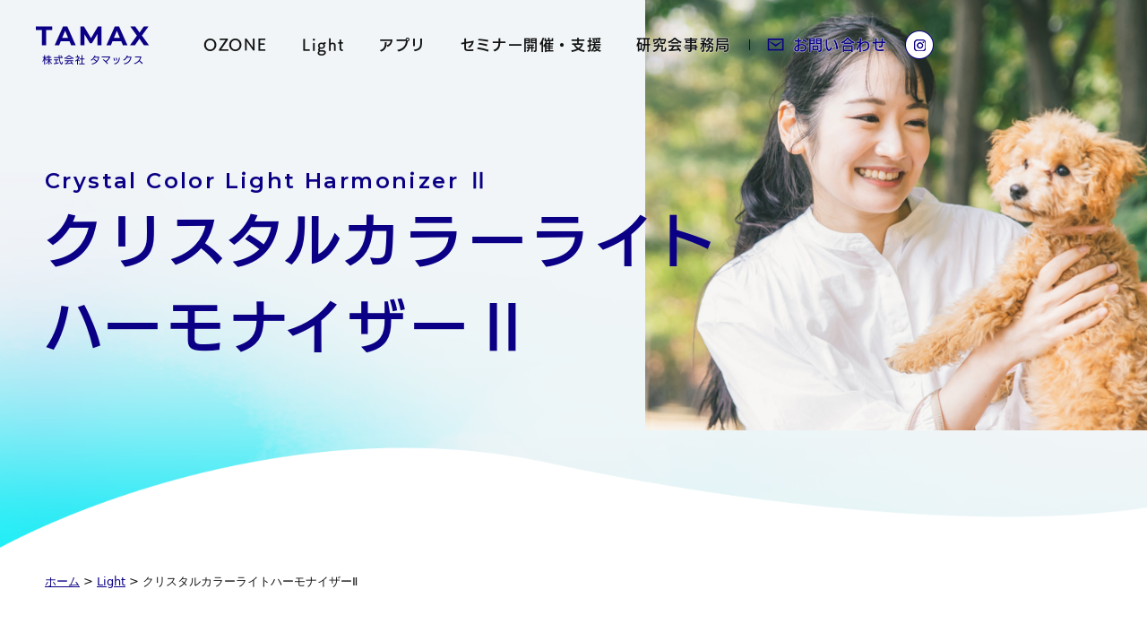

--- FILE ---
content_type: text/html; charset=UTF-8
request_url: https://www.tamax.info/light/crystalcolorlight-harmonizer%E2%85%A1/
body_size: 3390
content:
<!DOCTYPE html>
<html lang="ja">

<head>
	
<meta http-equiv="content-type" content="text/html; charset=UTF-8" />
<title>クリスタルカラーライトハーモナイザーⅡ | 株式会社タマックス</title>
<meta name="description" content="" />
<meta name="generator" content="concrete5 - 5.6.4.0" />
<script type="text/javascript">
var CCM_DISPATCHER_FILENAME = '/index.php';var CCM_CID = 152;var CCM_EDIT_MODE = false;var CCM_ARRANGE_MODE = false;var CCM_IMAGE_PATH = "/concrete/images";
var CCM_TOOLS_PATH = "/index.php/tools/required";
var CCM_BASE_URL = "https://www.tamax.info";
var CCM_REL = "";

</script>

<link rel="stylesheet" type="text/css" href="/concrete/css/ccm.base.css" />
<script type="text/javascript" src="/concrete/js/jquery.js"></script>
<script type="text/javascript" src="/concrete/js/ccm.base.js"></script>
	<meta name="viewport" content="user-scalable=1,initial-scale=1,minimum-scale=1,maximum-scale=1">
	<meta name="format-detection" content="telephone=no">

	<style>
		@import "/files/cache/css/html/typography.css";
	</style>

	<link rel="stylesheet" href="/themes/html/assets/css/reset.css" />

	<link rel="stylesheet" href="/themes/html/assets/js/slick/slick.css" />
	<link rel="stylesheet" href="/themes/html/assets/css/fix_menu.css" />

	<link rel="stylesheet" href="/themes/html/assets/css/parabox.css" />

	<link rel="stylesheet" href="/themes/html/assets/css/style.css" />



			<link rel="stylesheet" href="/themes/html/assets/css/contents.css" />
	


	<link rel="stylesheet" href="/themes/html/assets/css/sp_nav.css" />

	<link rel="stylesheet" href="https://unpkg.com/scroll-hint@latest/css/scroll-hint.css">

		<script language="Javascript" src="/themes/html/assets/js/slick/slick.min.js"></script>


	<script src="/themes/html/assets/js/ofi.min.js"></script>


	<script src="https://unpkg.com/scroll-hint@latest/js/scroll-hint.min.js"></script>


	<script src="/themes/html/assets/js/jquery.inview.min.js"></script>


	<script src="/themes/html/assets/js/script.js"></script>






	<link href="https://fonts.googleapis.com/css2?family=Noto+Sans+JP:wght@400;500;700;900&display=swap" rel="stylesheet">



	<script>
		(function(d) {
			var config = {
					kitId: 'xrh7isq',
					scriptTimeout: 3000,
					async: true
				},
				h = d.documentElement,
				t = setTimeout(function() {
					h.className = h.className.replace(/\bwf-loading\b/g, "") + " wf-inactive";
				}, config.scriptTimeout),
				tk = d.createElement("script"),
				f = false,
				s = d.getElementsByTagName("script")[0],
				a;
			h.className += " wf-loading";
			tk.src = 'https://use.typekit.net/' + config.kitId + '.js';
			tk.async = true;
			tk.onload = tk.onreadystatechange = function() {
				a = this.readyState;
				if (f || a && a != "complete" && a != "loaded") return;
				f = true;
				clearTimeout(t);
				try {
					Typekit.load(config)
				} catch (e) {}
			};
			s.parentNode.insertBefore(tk, s)
		})(document);
	</script>




	<link rel="preconnect" href="https://fonts.googleapis.com">
	<link rel="preconnect" href="https://fonts.gstatic.com" crossorigin>

	<link href="https://fonts.googleapis.com/css2?family=Montserrat:wght@400;500;600&display=swap" rel="stylesheet">








</head>

<body>





	<div class="wrapper">


		<header id="header">

			<div class="top">

			
											<div class="logo opacity">
							<a href="/"><img border="0" class="ccm-image-block" alt="株式会社タマックス" src="/files/2516/7470/1793/h-logo.png" width="127" height="43" /></a>						</div>
					
					
			


				

<nav id="gnav">


<ul>
<li><a title="OZONE" href="/ozone/">OZONE</a></li>
<li><a title="Light" href="/light/">Light</a></li>
<li><a href="http://tamax-net.check-xserver.jp/app/">アプリ</a></li>
<li><a title="セミナー開催・支援" href="/seminar/">セミナー開催・支援</a></li>
<li><a href="/the-stud/">研究会事務局</a></li>
<li class="contact"><a title="お問い合わせ" href="/contact/">お問い合わせ</a></li>
<li class="insta"><a href="https://www.instagram.com/tamax45/" target="_blank"><img src="/files/9116/7470/1805/nav-insta.png" alt="nav-insta.png" width="32" height="32" /></a></li>
</ul>
</nav>



			</div>
		</header>
		<div id="main">


		
<div id="pagetitle">
<h1>
	
			<small>Crystal Color Light Harmonizer Ⅱ</small>
			クリスタルカラーライト<br />
ハーモナイザーⅡ		
	</h1>


	<div class="image" style="background: url(/blocks/pagetitleset/pagetitle-bg.jpg) no-repeat center/cover;"></div>
	
</div>

<div id="breadcrumb"><a href="/" target="_self" class="home">ホーム</a> <span class="ccm-autonav-breadcrumb-sep">&gt;</span> <a href="/light/" target="_self">Light</a> <span class="ccm-autonav-breadcrumb-sep">&gt;</span> クリスタルカラーライトハーモナイザーⅡ</div>



<div class="heading1" >
			<h2>
			Crystal Color Light Harmonizer Ⅱ							<small>クリスタルカラーライトハーモナイザーⅡ</small>
					</h2>
	</div>
































<div class="mediaset img-left img-big">
	<div class="imgbox">
					<img src="/files/7516/7479/3046/light_product_02.jpg" width="640" height="480" alt="" />			</div>
	<div class="txtbox">
							<div class="text"><p>注目の「クリスタルカラーライト療法（CCLT）」の対応装置がバージョンアップしました。設定した上昇係数に基づき自動可変するなど、新機能により大変使い易くなりました。クリスタル・カラー・周波数（発光回数）を統合。</p>
<p>赤・青・緑の３原色を含む１３色の光の持つ特性を活用。厳選されたクリスタルを介し、１秒間に0.1~999,999.9回までを正確に発光します。</p></div>
		


			</div>
</div>

	<div class="tableset type-normal">
	<table>
<tbody>
<tr><th>外形寸法</th>
<td>W320mm×D265mm×H150mm</td>
</tr>
<tr><th>製品重量</th>
<td>2.8kg</td>
</tr>
<tr><th>発光回数</th>
<td>0.1～999,999.9Hz/sec</td>
</tr>
</tbody>
</table>	</div>



	<div class="linkbtn">

		<a href="https://www.tamax.info/light/#productlist">


							商品一覧			

		</a>

	</div>



		</div>




		









<div class="contactbnr">

	<div class="inner">
		<div class="contents">
			<div class="tel">
				<p class="title">
					お電話からのお問い合わせ
				</p>

									<a href="TEL:052-784-5678">
						<small>TEL.</small>052-784-5678					</a>
				


			</div>


			<div class="contact">
				<p class="title">
					メールからのお問い合わせ
				</p>
									<a href="https://www.tamax.info/contact/">
						メールフォーム
					</a>
				

			</div>
			
		</div>
	</div>

</div>




<footer id="footer">
    <div class="inner">


        <div id="pagetop" class="opacity">
            <a href="#"><img src="/themes/html/assets/images/pagetop.png" alt="↑"></a>
        </div>


        <div class="logo">


            <a href="/"><img border="0" class="ccm-image-block" alt="株式会社タマックス" src="/files/1216/7470/1792/f-logo.png" width="127" height="43" /></a>
	<a href="https://www.instagram.com/tamax45/" target="_blank"><img src="/files/9116/7470/1805/nav-insta.png" width="32" height="32" alt="instagram" /></a>
        </div>


        <div class="top">

            <div class="left">



                <div class="text">


<p>〒464-0032 名古屋市千種区猫洞通3-7-67<br /> TEL.052-784-5678<br /> FAX.052-784-5679</p>
</div>
               
            </div>

            <div class="right">



                <nav id="fnav">


<ul>
<li><a title="OZONE" href="/ozone/">OZONE</a></li>
<li><a title="Light" href="/light/">Light</a></li>
<li><a title="MEDICAL" href="/medical/">動物用医療機器全般</a></li>
</ul>
<ul>
<li><a href="http://tamax-net.check-xserver.jp/app/">アプリ</a></li>
<li><a title="セミナー開催・支援" href="/seminar/">セミナー開催・支援</a></li>
<li><a href="/the-stud/">研究会事務局</a></li>
</ul>
<ul>
<li><a title="会社概要" href="/company/">会社概要</a></li>
<li><a title="お問い合わせ" href="/contact/">お問い合わせ</a></li>
</ul>
</nav>
                
            </div>


        </div>


        <div class="bottom">



            <p id="copyright">Copyright TAMAX Inc. All Rights Reserved.</p><p class="privacy"><a title="プライバシーポリシー" href="/privacypolicy/">プライバシーポリシー</a></p>
         
        </div>






    </div>
</footer>


</div>

<div class="fix_menu">



    <p class="tel"><a href="tel:052-784-5678">電話する</a></p>
<p class="mail"><a title="お問い合わせ" href="/contact/">お問い合わせ</a></p>

    
</div>






</body>

</html>

--- FILE ---
content_type: text/css
request_url: https://www.tamax.info/themes/html/assets/css/style.css
body_size: 2723
content:
@charset "UTF-8";
.contactbnr .title {
  font-family: fot-udkakugo-large-pr6n, sans-serif;
  font-weight: 500;
  font-style: normal;
}

#gnav > ul > li > a, #footer .privacy a, #footer #fnav > ul > li > a, .contactbnr .contact a {
  font-family: fot-udkakugo-large-pr6n, sans-serif;
  font-weight: 600;
  font-style: normal;
}

.contactbnr .tel a {
  font-family: 'Montserrat', sans-serif;
  font-style: normal;
  font-weight: 700;
}

@media (max-width: 767px) {
  .sp_none {
    display: none;
  }
}

@media (min-width: 768px) {
  .pc_none {
    display: none;
  }
}

/* ----------------------------------------------
common
------------------------------------------------- */
body {
  color: #121212;
  font-size: 15px;
  line-height: 2;
  font-family: "游ゴシック体", YuGothic, "游ゴシック Medium", "Yu Gothic Medium", "游ゴシック", "Yu Gothic", "メイリオ", system-ui, sans-serif;
}

@media (max-width: 767px) {
  body {
    font-size: 14px;
  }
}

a {
  color: #0b0085;
  font-weight: bold;
  text-decoration: underline;
}

a:hover {
  text-decoration: none;
}

strong {
  color: #999dcc;
  font-weight: bold;
}

img {
  max-width: 100%;
  height: auto;
}

.t-center {
  text-align: center;
}

.t-right {
  text-align: right;
}

.t-left {
  text-align: left;
}

.bold {
  font-weight: bold;
}

.red {
  color: #f00;
}

.opacity a {
  -webkit-transition: all 0.5s ease-out;
  transition: all 0.5s ease-out;
}

.opacity a:hover {
  opacity: 0.6;
}

.big {
  font-size: 18px;
  line-height: 1.8;
}

/* ----------------------------------------------
header
------------------------------------------------- */
#header {
  position: relative;
}

#header .top {
  position: absolute;
  z-index: 4;
  top: 0;
  left: 0;
  width: 100%;
  height: 100px;
  padding-left: 40px;
  padding-right: 10px;
  display: -webkit-box;
  display: -ms-flexbox;
  display: flex;
  -webkit-box-align: center;
      -ms-flex-align: center;
          align-items: center;
}

#header .logo {
  margin-right: 60px;
}

@media (max-width: 1199px) {
  #header .top {
    height: 80px;
    padding-left: 20px;
    padding-right: 10px;
  }
  #header .logo {
    margin-right: 30px;
  }
}

@media (max-width: 767px) {
  #header .top {
    height: 60px;
    padding-right: 60px;
    padding-left: 10px;
  }
  #header .logo {
    padding-top: 5px;
    padding-bottom: 5px;
  }
  #header .logo img {
    max-height: 50px;
    min-width: 0px;
    width: auto;
  }
}

#gnav > ul {
  display: -webkit-box;
  display: -ms-flexbox;
  display: flex;
  -webkit-box-align: center;
      -ms-flex-align: center;
          align-items: center;
}

#gnav > ul > li {
  position: relative;
  -webkit-transition: all 0.5s ease-out;
  transition: all 0.5s ease-out;
}

#gnav > ul > li:not(:first-child) {
  margin-left: 38px;
}

#gnav > ul > li.contact {
  margin-left: 20px;
  padding-left: 20px;
}

#gnav > ul > li.contact:before {
  position: absolute;
  left: 0;
  top: 50%;
  -webkit-transform: translateY(-50%);
          transform: translateY(-50%);
  display: block;
  content: "";
  width: 1px;
  height: 12px;
  background-color: #121212;
}

#gnav > ul > li.contact > a {
  color: #0b0085;
}

#gnav > ul > li.contact > a:before {
  margin-right: 10px;
  display: block;
  content: "";
  width: 19px;
  height: 14px;
  background: url(../images/nav-mail.png) no-repeat center/cover;
}

#gnav > ul > li.insta {
  margin-left: 20px;
}

#gnav > ul > li:hover > ul {
  visibility: visible;
  opacity: 1;
}

#gnav > ul > li > a {
  -webkit-transition: all 0.5s ease-out;
  transition: all 0.5s ease-out;
  display: -webkit-box;
  display: -ms-flexbox;
  display: flex;
  -webkit-box-pack: center;
      -ms-flex-pack: center;
          justify-content: center;
  -webkit-box-align: center;
      -ms-flex-align: center;
          align-items: center;
  width: 100%;
  text-decoration: none;
  color: #121212;
  font-size: 16px;
  letter-spacing: 0.1em;
  line-height: 1.6;
  text-shadow: 0 0 1px #f1f5f7, 0 0 1px #f1f5f7, 0 0 1px #f1f5f7;
}

#gnav > ul > li > a:hover {
  opacity: 0.6;
}

#gnav > ul > li ul {
  position: absolute;
  top: 100%;
  visibility: hidden;
  width: 100%;
  opacity: 0;
  -webkit-transition: all 0.5s ease-out;
  transition: all 0.5s ease-out;
  z-index: 1;
}

#gnav > ul > li ul li a {
  -webkit-transition: all 0.5s ease-out;
  transition: all 0.5s ease-out;
  display: -webkit-box;
  display: -ms-flexbox;
  display: flex;
  -webkit-box-pack: center;
      -ms-flex-pack: center;
          justify-content: center;
  -webkit-box-align: center;
      -ms-flex-align: center;
          align-items: center;
  text-decoration: none;
  color: #333;
  font-size: 14px;
  letter-spacing: 0.1em;
  line-height: 1.6;
}

@media (max-width: 1199px) {
  #gnav > ul > li:not(:first-child) {
    margin-left: 20px;
  }
  #gnav > ul > li > a {
    font-size: 15px;
  }
}

@media (max-width: 999px) {
  #gnav > ul {
    -webkit-box-orient: vertical;
    -webkit-box-direction: normal;
        -ms-flex-direction: column;
            flex-direction: column;
  }
  #gnav > ul > li {
    -webkit-box-flex: 0;
        -ms-flex-positive: 0;
            flex-grow: 0;
  }
  #gnav > ul > li:not(:first-child) {
    margin-left: 0px;
  }
  #gnav > ul > li.contact {
    margin-left: 0px;
    padding-left: 0px;
  }
  #gnav > ul > li.contact:before {
    display: none;
  }
  #gnav > ul > li.contact > a {
    color: #fff;
  }
  #gnav > ul > li.contact > a:before {
    -webkit-filter: brightness(0) invert(1);
            filter: brightness(0) invert(1);
  }
  #gnav > ul > li.insta {
    margin-left: 0px;
  }
  #gnav > ul > li > a {
    color: #fff;
    text-shadow: none;
  }
  #gnav > ul > li ul {
    visibility: visible;
    opacity: 1;
    position: relative;
    padding: 0;
  }
  #gnav > ul > li ul li {
    border-bottom: 0px;
    border-top: 1px solid #000;
  }
}

/* ----------------------------------------------
pagetop
------------------------------------------------- */
#pagetop {
  position: absolute;
  top: -30px;
  right: -110px;
  z-index: 3;
  width: 60px;
  height: 60px;
  -webkit-transition: all 0.5s ease-out;
  transition: all 0.5s ease-out;
}

#pagetop:hover {
  opacity: 0.6;
}

@media (max-width: 1599px) {
  #pagetop {
    right: 20px;
  }
}

@media (max-width: 767px) {
  #pagetop {
    top: -20px;
    right: 10px;
    width: 40px;
    height: 40px;
  }
}

/* ----------------------------------------------
footer
------------------------------------------------- */
#footer {
  background-color: #0b0085;
  color: #fff;
}

#footer .inner {
  position: relative;
  width: 100%;
  max-width: 1200px;
  margin-left: auto;
  margin-right: auto;
  padding-left: 10px;
  padding-right: 10px;
  padding-top: 110px;
  padding-bottom: 60px;
}

#footer .top,
#footer .bottom {
  display: -webkit-box;
  display: -ms-flexbox;
  display: flex;
  -webkit-box-pack: justify;
      -ms-flex-pack: justify;
          justify-content: space-between;
}

#footer .top {
  margin-bottom: 50px;
}

#footer .top .left {
  -webkit-box-flex: 1;
      -ms-flex-positive: 1;
          flex-grow: 1;
  margin-right: 30px;
}

#footer .top .right {
  width: 50%;
}

#footer .bottom {
  -webkit-box-align: center;
      -ms-flex-align: center;
          align-items: center;
}

#footer .logo {
  margin-bottom: 30px;
  display: -webkit-box;
  display: -ms-flexbox;
  display: flex;
  -webkit-box-align: center;
      -ms-flex-align: center;
          align-items: center;
}

#footer .logo a {
  -webkit-transition: all 0.5s ease-out;
  transition: all 0.5s ease-out;
}

#footer .logo a:hover {
  opacity: 0.6;
}

#footer .logo a + a {
  margin-left: 20px;
}

#footer .text {
  font-size: 18px;
  line-height: 1.88889;
  letter-spacing: 0.1em;
}

#footer #copyright {
  font-size: 12px;
  line-height: 1.6;
  letter-spacing: 0.1em;
}

#footer .privacy a {
  -webkit-transition: all 0.5s ease-out;
  transition: all 0.5s ease-out;
  text-decoration: none;
  color: #fff;
  font-size: 16px;
  line-height: 1.5;
  letter-spacing: 0.1em;
}

#footer .privacy a:hover {
  opacity: 0.6;
}

#footer #fnav {
  display: -webkit-box;
  display: -ms-flexbox;
  display: flex;
  -webkit-box-pack: justify;
      -ms-flex-pack: justify;
          justify-content: space-between;
}

#footer #fnav > ul:not(:first-child) {
  margin-left: 15px;
}

#footer #fnav > ul > li:not(:first-child) {
  margin-top: 15px;
}

#footer #fnav > ul > li > a {
  -webkit-transition: all 0.5s ease-out;
  transition: all 0.5s ease-out;
  text-decoration: none;
  color: #fff;
  font-size: 16px;
  line-height: 1.5;
  letter-spacing: 0.1em;
}

#footer #fnav > ul > li > a:hover {
  opacity: 0.6;
}

#footer #fnav > ul > li ul li a {
  -webkit-transition: all 0.5s ease-out;
  transition: all 0.5s ease-out;
  text-decoration: none;
  color: #fff;
}

#footer #fnav > ul > li ul li a:hover {
  opacity: 0.6;
}

@media (max-width: 999px) {
  #footer .inner {
    padding-top: 70px;
    padding-bottom: 50px;
  }
  #footer .top .right {
    width: 55%;
  }
  #footer .text {
    font-size: 16px;
    letter-spacing: 0.05em;
  }
  #footer .privacy a {
    font-size: 14px;
    letter-spacing: 0.05em;
  }
  #footer #fnav > ul > li:not(:first-child) {
    margin-top: 10px;
  }
  #footer #fnav > ul > li > a {
    font-size: 14px;
    line-height: 1.5;
    letter-spacing: 0.05em;
  }
}

@media (max-width: 767px) {
  #footer .inner {
    padding-top: 70px;
    padding-bottom: 30px;
  }
  #footer .top {
    margin-bottom: 50px;
    -webkit-box-orient: vertical;
    -webkit-box-direction: normal;
        -ms-flex-direction: column;
            flex-direction: column;
  }
  #footer .top .left {
    margin-bottom: 30px;
    margin-right: 0px;
  }
  #footer .top .right {
    width: auto;
  }
  #footer .text {
    font-size: 14px;
  }
}

@media (max-width: 500px) {
  #footer .top {
    margin-bottom: 5px;
  }
  #footer .bottom {
    -webkit-box-orient: vertical;
    -webkit-box-direction: normal;
        -ms-flex-direction: column;
            flex-direction: column;
    -webkit-box-align: start;
        -ms-flex-align: start;
            align-items: flex-start;
  }
  #footer #copyright {
    -webkit-box-ordinal-group: 2;
        -ms-flex-order: 1;
            order: 1;
  }
  #footer .privacy {
    margin-bottom: 20px;
  }
  #footer #fnav {
    display: block;
  }
  #footer #fnav > ul:not(:first-child) {
    margin-left: 0px;
    margin-top: 5px;
  }
  #footer #fnav > ul > li:not(:first-child) {
    margin-top: 5px;
  }
}

/* ----------------------------------------------
contactbnr
------------------------------------------------- */
.contactbnr {
  background-color: #f1f5f7;
}

.contactbnr .inner {
  width: 100%;
  max-width: 1200px;
  margin-left: auto;
  margin-right: auto;
  padding-left: 10px;
  padding-right: 10px;
}

.contactbnr .contents {
  display: -webkit-box;
  display: -ms-flexbox;
  display: flex;
}

.contactbnr .tel,
.contactbnr .contact {
  width: 50%;
  text-align: center;
}

.contactbnr .tel a,
.contactbnr .contact a {
  -webkit-transition: all 0.5s ease-out;
  transition: all 0.5s ease-out;
  text-decoration: none;
}

.contactbnr .tel a:hover,
.contactbnr .contact a:hover {
  opacity: 0.6;
}

.contactbnr .tel {
  padding-top: 115px;
  padding-bottom: 90px;
  padding-left: 40px;
  padding-right: 40px;
}

.contactbnr .tel .title {
  margin-bottom: 50px;
  background-image: url(../images/contactbnr-title-icon.png);
}

.contactbnr .tel a {
  font-size: 40px;
  line-height: 1;
  letter-spacing: 0.1em;
}

.contactbnr .tel a small {
  font-size: 24px;
  line-height: 1.66667;
  letter-spacing: 0.1em;
}

.contactbnr .contact {
  position: relative;
  padding-top: 115px;
  padding-bottom: 90px;
  padding-left: 50px;
  padding-right: 50px;
}

.contactbnr .contact:after {
  position: absolute;
  left: 0;
  top: 50%;
  -webkit-transform: translateY(-50%);
          transform: translateY(-50%);
  display: block;
  content: "";
  width: 1px;
  height: 100px;
  background-color: #999dcc;
}

.contactbnr .contact .title {
  background-image: url(../images/contactbnr-title-icon2.png);
  margin-bottom: 30px;
}

.contactbnr .contact a {
  margin: 0 auto;
  display: -webkit-box;
  display: -ms-flexbox;
  display: flex;
  -webkit-box-pack: center;
      -ms-flex-pack: center;
          justify-content: center;
  -webkit-box-align: center;
      -ms-flex-align: center;
          align-items: center;
  width: 100%;
  max-width: 380px;
  height: 80px;
  padding: 0 40px;
  border-radius: 10px;
  background: #0b0085;
  color: #fff;
  text-decoration: none;
  -webkit-transition: all 0.5s ease-out;
  transition: all 0.5s ease-out;
  font-size: 20px;
  font-weight: bold;
  letter-spacing: 0.1em;
  background-image: url(../images/btn-arrow2.png);
  background-repeat: no-repeat;
  background-position: center right 20px;
}

.contactbnr .contact a:hover {
  opacity: 0.6;
}

.contactbnr .title {
  padding: 5px 0 5px 50px;
  text-align: left;
  font-size: 24px;
  line-height: 1.25;
  letter-spacing: 0.1em;
  background-repeat: no-repeat;
  background-position: center left 0px;
}

@media (max-width: 999px) {
  .contactbnr .tel,
  .contactbnr .contact {
    padding-right: 25px;
    padding-left: 25px;
    padding-top: 50px;
    padding-bottom: 60px;
  }
  .contactbnr .tel .title {
    margin-bottom: 35px;
  }
  .contactbnr .tel a {
    font-size: 32px;
  }
  .contactbnr .tel a small {
    font-size: 20px;
  }
  .contactbnr .contact .title {
    margin-bottom: 20px;
  }
  .contactbnr .contact a {
    max-width: 320px;
    height: 70px;
    font-size: 18px;
  }
  .contactbnr .title {
    padding: 5px 0 5px 40px;
    font-size: 20px;
    background-size: 30px;
  }
}

@media (max-width: 767px) {
  .contactbnr {
    padding-top: 30px;
    padding-bottom: 50px;
  }
  .contactbnr .contents {
    display: block;
  }
  .contactbnr .tel,
  .contactbnr .contact {
    display: -webkit-box;
    display: -ms-flexbox;
    display: flex;
    -webkit-box-pack: center;
        -ms-flex-pack: center;
            justify-content: center;
    -webkit-box-align: center;
        -ms-flex-align: center;
            align-items: center;
    -webkit-box-orient: vertical;
    -webkit-box-direction: normal;
        -ms-flex-direction: column;
            flex-direction: column;
    width: 100%;
    padding: 0 0px;
  }
  .contactbnr .tel {
    margin-bottom: 40px;
  }
  .contactbnr .tel .title {
    margin-bottom: 15px;
  }
  .contactbnr .tel a {
    font-size: 26px;
  }
  .contactbnr .tel a small {
    font-size: 14px;
  }
  .contactbnr .contact:after {
    display: none;
  }
  .contactbnr .contact .title {
    margin-bottom: 15px;
  }
  .contactbnr .contact a {
    max-width: 280px;
    height: 60px;
    padding: 0 35px;
    font-size: 16px;
    background-position: center right 15px;
    background-size: 15px;
  }
  .contactbnr .title {
    padding: 5px 0 5px 30px;
    font-size: 15px;
    background-size: 24px;
  }
}
/*# sourceMappingURL=style.css.map */

--- FILE ---
content_type: text/css
request_url: https://www.tamax.info/themes/html/assets/css/contents.css
body_size: 4433
content:
@charset "UTF-8";
#pagetitle h1, .heading1 h2 small, .heading2 p small, .heading3 p, .heading4 p {
  font-family: fot-udkakugo-large-pr6n, sans-serif;
  font-weight: 600;
  font-style: normal;
}

#pagetitle h1 small, .heading1 h2, .heading2 p {
  font-family: 'Montserrat', sans-serif;
  font-style: normal;
  font-weight: 700;
}

.mediaset .btn a, .linkset a, .linkbtn a, .miniSurveyView table.formBlockSurveyTable tr:last-child td input[type="submit"] {
  display: -webkit-box;
  display: -ms-flexbox;
  display: flex;
  -webkit-box-pack: center;
      -ms-flex-pack: center;
          justify-content: center;
  -webkit-box-align: center;
      -ms-flex-align: center;
          align-items: center;
  padding: 0 35px;
  border-radius: 10px;
  width: 100%;
  height: 70px;
  border: 1px solid #0b0085;
  background: #0b0085;
  color: #fff;
  text-decoration: none;
  -webkit-transition: all 0.5s ease-out;
  transition: all 0.5s ease-out;
  font-size: 16px;
  font-weight: bold;
  letter-spacing: 0.08em;
  font-family: "游ゴシック体", YuGothic, "游ゴシック Medium", "Yu Gothic Medium", "游ゴシック", "Yu Gothic", "メイリオ", system-ui, sans-serif;
  background-image: url(../images/btn-arrow.png);
  background-repeat: no-repeat;
  background-position: center right 20px;
}

.mediaset .btn a:hover, .linkset a:hover, .linkbtn a:hover, .miniSurveyView table.formBlockSurveyTable tr:last-child td input:hover[type="submit"] {
  opacity: 0.6;
}

@media (max-width: 767px) {
  .mediaset .btn a, .linkset a, .linkbtn a, .miniSurveyView table.formBlockSurveyTable tr:last-child td input[type="submit"] {
    height: 60px;
    padding: 0 30px;
    font-size: 15px;
    background-position: center right 15px;
  }
}

/* ----------------------------------------------
pagetitle
------------------------------------------------- */
#pagetitle {
  margin-bottom: 20px;
  padding-bottom: 10.625vw;
  position: relative;
  background-image: url(../images/mainimg-bg.png), url(../images/main-bg2.png);
  background-repeat: no-repeat;
  background-position: bottom 0px left 0px, top 0px left 0px;
  background-size: 100% auto, 100% 50%;
}

#pagetitle h1 {
  position: absolute;
  top: 230px;
  left: 50%;
  -webkit-transform: translatex(-50%);
          transform: translatex(-50%);
  z-index: 1;
  width: 100%;
  max-width: 1200px;
  margin-left: auto;
  margin-right: auto;
  padding-left: 10px;
  padding-right: 10px;
  color: #0b0085;
  font-size: 80px;
  line-height: 1.5;
  letter-spacing: 0.1em;
}

#pagetitle h1 small {
  display: block;
  font-size: 30px;
  line-height: 1.53333;
  letter-spacing: 0.1em;
}

#pagetitle .image {
  margin-left: auto;
  width: 43.75%;
  height: 600px;
}

@media (max-width: 1599px) {
  #pagetitle h1 {
    top: 14.374vw;
    font-size: 5vw;
  }
  #pagetitle h1 small {
    font-size: 1.875vw;
  }
  #pagetitle .image {
    height: 37.5vw;
  }
}

@media (max-width: 767px) {
  #pagetitle h1 {
    top: 17vw;
    font-size: 5.6vw;
  }
  #pagetitle h1 small {
    font-size: 2.1vw;
    letter-spacing: 0.05em;
  }
  #pagetitle .image {
    width: 48%;
    height: 40vw;
    min-height: 180px;
  }
}

@media (max-width: 500px) {
  #pagetitle h1 {
    top: 80px;
  }
}

/* ----------------------------------------------
breadcrumb
------------------------------------------------- */
#breadcrumb {
  width: 100%;
  max-width: 1200px;
  margin-left: auto;
  margin-right: auto;
  padding-left: 10px;
  padding-right: 10px;
  margin-bottom: 70px;
  font-size: 13px;
}

#breadcrumb a {
  font-weight: normal;
}

/* ----------------------------------------------
heading1 見出し1
------------------------------------------------- */
.heading1 {
  width: 100%;
  max-width: 1200px;
  margin-left: auto;
  margin-right: auto;
  padding-left: 10px;
  padding-right: 10px;
  margin-bottom: 50px;
}

.heading1 h2 {
  font-size: 80px;
  line-height: 1.2;
  letter-spacing: 0.1em;
}

.heading1 h2::first-letter {
  color: #0b0085;
}

.heading1 h2 small {
  margin-top: 15px;
  display: block;
  font-size: 24px;
  letter-spacing: 0.1em;
  line-height: 1.2;
  color: #0b0085;
}

@media (max-width: 1599px) {
  .heading1 h2 {
    font-size: 60px;
  }
  .heading1 h2 small {
    margin-top: 10px;
    font-size: 20px;
  }
}

@media (max-width: 999px) {
  .heading1 h2 {
    font-size: 46px;
  }
  .heading1 h2 small {
    font-size: 15px;
    letter-spacing: 0.05em;
  }
}

@media (max-width: 767px) {
  .heading1 h2 {
    font-size: 36px;
  }
  .heading1 h2 small {
    font-size: 12px;
  }
}

/* ----------------------------------------------
heading2 見出し2
------------------------------------------------- */
.heading2 {
  width: 100%;
  max-width: 1200px;
  margin-left: auto;
  margin-right: auto;
  padding-left: 10px;
  padding-right: 10px;
  margin-bottom: 50px;
}

.heading2 p {
  font-size: 60px;
  line-height: 1.6;
  display: -webkit-box;
  display: -ms-flexbox;
  display: flex;
  -webkit-box-align: center;
      -ms-flex-align: center;
          align-items: center;
  letter-spacing: 0.1em;
}

.heading2 p small {
  display: -webkit-box;
  display: -ms-flexbox;
  display: flex;
  -webkit-box-align: center;
      -ms-flex-align: center;
          align-items: center;
  font-size: 24px;
  letter-spacing: 0.1em;
  line-height: 1.2;
  color: #0b0085;
}

.heading2 p small:before {
  -ms-flex-negative: 0;
      flex-shrink: 0;
  margin: 0 15px;
  display: block;
  content: "";
  width: 50px;
  height: 10px;
  background: url(../images/heading2-shape.png) no-repeat center/cover;
}

@media (max-width: 1599px) {
  .heading2 p {
    font-size: 50px;
  }
  .heading2 p small {
    font-size: 18px;
  }
}

@media (max-width: 999px) {
  .heading2 p {
    font-size: 40px;
  }
  .heading2 p small {
    font-size: 15px;
    letter-spacing: 0.05em;
  }
  .heading2 p small:before {
    width: calc(50px * 0.7);
    height: calc(10px * 0.7);
  }
}

@media (max-width: 767px) {
  .heading2 p {
    font-size: 30px;
  }
  .heading2 p small {
    font-size: 12px;
  }
  .heading2 p small:before {
    margin: 0 10px;
    width: calc(50px * 0.5);
    height: calc(10px * 0.5);
  }
}

@media (max-width: 500px) {
  .heading2 p small {
    margin-left: 10px;
  }
  .heading2 p small:before {
    display: none;
  }
}

/* ----------------------------------------------
heading3 見出し3
------------------------------------------------- */
.heading3 {
  width: 100%;
  max-width: 1200px;
  margin-left: auto;
  margin-right: auto;
  padding-left: 10px;
  padding-right: 10px;
  margin-bottom: 90px;
}

.heading3 p {
  font-size: 40px;
  line-height: 1.6;
  position: relative;
  letter-spacing: 0.1em;
  border-bottom: solid 1px #999dcc;
  padding: 0 20px 15px 20px;
}

.heading3 p:before {
  position: absolute;
  bottom: -1px;
  left: 0;
  display: block;
  content: "";
  width: 300px;
  height: 1px;
  background-color: #0b0085;
}

@media (max-width: 999px) {
  .heading3 p {
    font-size: 28px;
    padding: 0 20px 10px 20px;
  }
  .heading3 p:before {
    width: 240px;
  }
}

@media (max-width: 767px) {
  .heading3 p {
    font-size: 24px;
    padding: 0 10px 5px 10px;
  }
  .heading3 p:before {
    width: 180px;
  }
}

/* ----------------------------------------------
heading4 見出し4
------------------------------------------------- */
.heading4 {
  width: 100%;
  max-width: 1200px;
  margin-left: auto;
  margin-right: auto;
  padding-left: 10px;
  padding-right: 10px;
  margin-bottom: 90px;
}

.heading4 p {
  font-size: 30px;
  line-height: 1.6;
  min-height: 80px;
  display: -webkit-box;
  display: -ms-flexbox;
  display: flex;
  -webkit-box-align: center;
      -ms-flex-align: center;
          align-items: center;
  padding: 15px 35px;
  letter-spacing: 0.1em;
  background-color: #ecf5f7;
}

@media (max-width: 999px) {
  .heading4 p {
    font-size: 22px;
    min-height: 60px;
    padding: 10px 20px;
  }
}

@media (max-width: 767px) {
  .heading4 p {
    font-size: 18px;
    min-height: 50px;
    padding: 10px 15px;
  }
}

/* ----------------------------------------------
txtset
------------------------------------------------- */
.txtset {
  width: 100%;
  max-width: 1200px;
  margin-left: auto;
  margin-right: auto;
  padding-left: 10px;
  padding-right: 10px;
  margin-bottom: 100px;
  line-height: 2;
}

/* ----------------------------------------------
fullimg
------------------------------------------------- */
.fullimg {
  width: 100%;
  max-width: 1200px;
  margin-left: auto;
  margin-right: auto;
  padding-left: 10px;
  padding-right: 10px;
  margin-bottom: 100px;
}

.fullimg img {
  width: 100%;
  height: auto;
}

/* ----------------------------------------------
mediaset
------------------------------------------------- */
.mediaset {
  display: -webkit-box;
  display: -ms-flexbox;
  display: flex;
  width: 100%;
  max-width: 1200px;
  margin-left: auto;
  margin-right: auto;
  padding-left: 10px;
  padding-right: 10px;
  margin-bottom: 100px;
}

.mediaset .title {
  margin-bottom: 15px;
  font-size: 20px;
  line-height: 1.6;
  letter-spacing: 0.05em;
  font-weight: bold;
}

.mediaset .text {
  font-size: 16px;
  line-height: 2;
}

.mediaset .btn {
  margin-left: auto;
  width: 100%;
  max-width: 270px;
  margin-top: 40px;
}

.mediaset.notLast {
  margin-bottom: 50px;
}

.mediaset:not(.img-small) {
  /* 
		.title{
			margin-bottom: $MD-tit-mb;
			font-size: $MD-tit-fz;
			line-height: $MD-tit-lh;
		}
		.text{
			line-height: $lh;
		}
		.btn{
			width: 100%;
			max-width: $btnWidth;
			margin-top: $MD-btn-mt;
			a{
				@extend %btn;
			}
		}
		 */
}

.mediaset:not(.img-small) .imgbox {
  width: 42.37288%;
}

.mediaset:not(.img-small) .imgbox img {
  width: 100%;
  height: auto;
}

.mediaset:not(.img-small) .txtbox {
  -webkit-box-flex: 1;
      -ms-flex: 1;
          flex: 1;
}

.mediaset:not(.img-small).img-left .imgbox {
  margin-right: 4.23729%;
}

.mediaset:not(.img-small).img-right .imgbox {
  -webkit-box-ordinal-group: 2;
      -ms-flex-order: 1;
          order: 1;
  margin-left: 4.23729%;
}

.mediaset.img-small {
  /* 
     .title {
      margin-bottom: $MDS-tit-mb;
      font-size: $MDS-tit-fz;
      line-height: $MDS-tit-lh;
	} 
	 */
  /* 
    .btn {
      width: 100%;
      max-width: $btnWidth;
      margin-top: $MD-btn-mt;
      a {
        @extend %btn;
      }
	} 
	 */
}

.mediaset.img-small.img-left .imgbox {
  margin-right: 40px;
}

.mediaset.img-small.img-right .imgbox {
  -webkit-box-ordinal-group: 2;
      -ms-flex-order: 1;
          order: 1;
  margin-left: 40px;
  margin-right: 0;
}

.mediaset.img-small .imgbox {
  width: 300px;
  margin-right: 40px;
}

.mediaset.img-small .imgbox img {
  width: 100%;
  height: auto;
}

.mediaset.img-small .txtbox {
  -webkit-box-flex: 1;
      -ms-flex: 1;
          flex: 1;
}

.mediaset.img-small .text {
  line-height: 1.875;
}

@media (max-width: 767px) {
  .mediaset {
    -webkit-box-orient: vertical;
    -webkit-box-direction: normal;
        -ms-flex-direction: column;
            flex-direction: column;
  }
  .mediaset .title {
    margin-bottom: 15px;
    font-size: 18px;
  }
  .mediaset .btn {
    margin-left: auto;
    margin-right: auto;
  }
  .mediaset .text {
    font-size: 14px;
  }
  .mediaset:not(.img-small) {
    /* 	.title{
				margin-bottom: $MD-sp-tit-mb;
				font-size: $MD-sp-tit-fz;
			}
			.btn{
				@include mx-auto();
			} */
  }
  .mediaset:not(.img-small) .imgbox {
    width: 100%;
    margin: 0 auto 20px;
  }
  .mediaset:not(.img-small).img-left .imgbox {
    margin-right: auto;
  }
  .mediaset:not(.img-small).img-right .imgbox {
    -webkit-box-ordinal-group: 1;
        -ms-flex-order: 0;
            order: 0;
    margin-left: auto;
  }
  .mediaset.img-small.img-left .imgbox {
    margin-right: auto;
  }
  .mediaset.img-small.img-right .imgbox {
    -webkit-box-ordinal-group: 1;
        -ms-flex-order: 0;
            order: 0;
    margin-right: auto;
    margin-left: auto;
  }
  .mediaset.img-small .imgbox {
    width: 100%;
    margin: 0 auto 20px;
  }
  .mediaset.img-small .btn {
    margin-left: auto;
    margin-right: auto;
  }
}

/* ----------------------------------------------
calloutset
------------------------------------------------- */
.calloutset {
  display: -webkit-box;
  display: -ms-flexbox;
  display: flex;
  -ms-flex-wrap: wrap;
      flex-wrap: wrap;
  width: 100%;
  max-width: 1200px;
  margin-left: auto;
  margin-right: auto;
  padding-left: 10px;
  padding-right: 10px;
  margin-bottom: 100px;
}

.calloutset.notLast {
  margin-bottom: 50px;
}

.calloutset .image {
  margin-bottom: 10px;
}

.calloutset .image img {
  width: 100%;
  height: auto;
}

.calloutset .title {
  margin-bottom: 5px;
  font-size: 18px;
  line-height: 1.6;
  font-weight: bold;
}

.calloutset .text {
  line-height: 2;
}

.calloutset.col4 .block {
  width: 22.0339%;
}

.calloutset.col4 .block:not(:nth-child(4n + 1)) {
  margin-left: 3.9548%;
}

.calloutset.col4 .block:nth-child(n + 5) {
  margin-top: 50px;
}

.calloutset.col4 .title {
  letter-spacing: 0.05em;
}

.calloutset.col4 .text {
  font-size: 16px;
  line-height: 1.5;
}

@media (max-width: 767px) {
  .calloutset.col4 .text {
    font-size: 14px;
  }
}

.calloutset.col3 {
  /* 
		text-align: center;
 		*/
}

.calloutset.col3 .block {
  width: 30.50847%;
}

.calloutset.col3 .block:not(:nth-child(3n + 1)) {
  margin-left: 4.23729%;
}

.calloutset.col3 .block:nth-child(n + 4) {
  margin-top: 50px;
}

.calloutset.col2 {
  -webkit-box-pack: justify;
      -ms-flex-pack: justify;
          justify-content: space-between;
}

.calloutset.col2 .block {
  width: 47.45763%;
}

.calloutset.col2 .block:nth-child(n + 3) {
  margin-top: 50px;
}

@media (max-width: 767px) {
  .calloutset.col4 {
    -webkit-box-pack: justify;
        -ms-flex-pack: justify;
            justify-content: space-between;
    margin-left: auto;
    margin-right: auto;
  }
  .calloutset.col4 .block {
    width: 45.88235%;
  }
  .calloutset.col4 .block:not(:nth-child(4n + 1)) {
    margin-left: 0;
  }
  .calloutset.col4 .block:nth-child(n + 3) {
    margin-top: 50px;
  }
  .calloutset.col3 {
    -webkit-box-orient: vertical;
    -webkit-box-direction: normal;
        -ms-flex-direction: column;
            flex-direction: column;
    margin-left: auto;
    margin-right: auto;
  }
  .calloutset.col3 .block {
    width: 100%;
  }
  .calloutset.col3 .block:not(:nth-child(3n + 1)) {
    margin-left: 0;
  }
  .calloutset.col3 .block:nth-child(n + 2) {
    margin-top: 50px;
  }
  .calloutset.col2 {
    -webkit-box-orient: vertical;
    -webkit-box-direction: normal;
        -ms-flex-direction: column;
            flex-direction: column;
    margin-left: auto;
    margin-right: auto;
  }
  .calloutset.col2 .block {
    width: 100%;
  }
  .calloutset.col2 .block + .block {
    margin-top: 50px;
  }
}

/* ----------------------------------------------
linkset
------------------------------------------------- */
.linkset {
  width: 100%;
  max-width: 1200px;
  margin-left: auto;
  margin-right: auto;
  padding-left: 10px;
  padding-right: 10px;
  margin-bottom: 100px;
}

.linkset.notLast {
  margin-bottom: 30px;
}

.linkset ul {
  display: -webkit-box;
  display: -ms-flexbox;
  display: flex;
  -ms-flex-wrap: wrap;
      flex-wrap: wrap;
}

.linkset.col4 li {
  width: 22.88136%;
}

.linkset.col4 li:not(:nth-child(4n + 1)) {
  margin-left: 2.82486%;
}

.linkset.col4 li:nth-child(n + 5) {
  margin-top: 30px;
}

.linkset.col3 li {
  width: 29.66102%;
}

.linkset.col3 li:not(:nth-child(3n + 1)) {
  margin-left: 5.50847%;
}

.linkset.col3 li:nth-child(n + 4) {
  margin-top: 30px;
}

@media (max-width: 999px) {
  .linkset.col4 a {
    background-image: none;
    padding: 0 15px;
  }
}

@media (max-width: 767px) {
  .linkset ul {
    -webkit-box-pack: justify;
        -ms-flex-pack: justify;
            justify-content: space-between;
  }
  .linkset.col4 li {
    width: 48%;
  }
  .linkset.col4 li:not(:first-child) {
    margin-left: 0;
  }
  .linkset.col4 li:nth-child(n + 3) {
    margin-top: 30px;
  }
  .linkset.col3 {
    max-width: 350px;
  }
  .linkset.col3 li {
    width: 100%;
  }
  .linkset.col3 li:not(:first-child) {
    margin-left: 0;
  }
  .linkset.col3 li:nth-child(n + 2) {
    margin-top: 30px;
  }
}

/* ----------------------------------------------
linkbtn
------------------------------------------------- */
.linkbtn {
  margin: 0 auto 100px;
  width: calc(100% - 20px);
  max-width: 350px;
}

.linkbtn a {
  height: 80px;
  font-size: 18px;
}

@media (max-width: 767px) {
  .linkbtn a {
    height: 70px;
    font-size: 16px;
  }
}

/* ----------------------------------------------
tableset
------------------------------------------------- */
.tablenoborder .tableset th,
.tablenoborder .tableset td {
  border: none;
}

.tableset {
  width: 100%;
  max-width: 1200px;
  margin-left: auto;
  margin-right: auto;
  padding-left: 10px;
  padding-right: 10px;
  margin-bottom: 100px;
}

.tableset table {
  width: 100%;
  line-height: 1.8;
  border-collapse: separate;
  border-spacing: 2px;
}

.tableset th,
.tableset td {
  padding: 23px 25px 23px 25px;
  font-size: 14px;
}

.tableset th,
.tableset thead td,
.tableset thead th {
  background: #ecf5f7;
  white-space: nowrap;
  border: 1px solid #c3c0ff;
  color: #0b0085;
}

.tableset td {
  border: 1px solid #e5e5e5;
  background: #fff;
}

.tableset.type-normal th,
.tableset.type-normal td {
  font-family: "Noto Sans JP", sans-serif;
  font-weight: 500;
  letter-spacing: 0.05em;
}

.tableset.type-normal td {
  font-size: 16px;
}

.tableset.type-scroll {
  overflow-x: auto;
}

.tableset.type-scroll th,
.tableset.type-scroll td {
  padding: 19px 20px 19px 20px;
}

.tableset.type-scroll th,
.tableset.type-scroll thead td,
.tableset.type-scroll thead th {
  white-space: nowrap;
  font-weight: bold;
}

.tableset.type-scroll thead th, .tableset.type-scroll thead td {
  background-color: #d7e1ff;
}

.tableset.type-scroll thead td {
  text-align: center;
}

@media (max-width: 767px) {
  .tableset.type-normal th,
  .tableset.type-normal td {
    display: block;
    padding: 13px 15px 13px 15px;
  }
  .tableset.type-normal td {
    font-size: 14px;
  }
  .tableset.type-scroll th,
  .tableset.type-scroll td {
    padding: 13px 15px 13px 15px;
  }
  .tableset.type-scroll thead td {
    white-space: nowrap;
  }
}

/* ----------------------------------------------
miniSurveyView
------------------------------------------------- */
.miniSurveyView {
  width: 100%;
  max-width: 1200px;
  margin-left: auto;
  margin-right: auto;
  padding-left: 10px;
  padding-right: 10px;
  margin-bottom: 100px;
}

.miniSurveyView table.formBlockSurveyTable {
  width: 100%;
  line-height: 1.8;
}

.miniSurveyView table.formBlockSurveyTable tr:not(:last-child) td {
  padding: 23px 25px 23px 25px;
  font-family: "Noto Sans JP", sans-serif;
  font-weight: 500;
  letter-spacing: 0.05em;
}

.miniSurveyView table.formBlockSurveyTable tr:not(:last-child) td input[type="text"],
.miniSurveyView table.formBlockSurveyTable tr:not(:last-child) td input[type="tel"],
.miniSurveyView table.formBlockSurveyTable tr:not(:last-child) td input[type="email"],
.miniSurveyView table.formBlockSurveyTable tr:not(:last-child) td textarea {
  border: 1px solid #e4e4e4;
  padding: 5px;
  width: 100%;
  outline: none;
  font-family: "游ゴシック体", YuGothic, "游ゴシック Medium", "Yu Gothic Medium", "游ゴシック", "Yu Gothic", "メイリオ", system-ui, sans-serif;
}

.miniSurveyView table.formBlockSurveyTable tr:not(:last-child) td.question {
  border: 1px solid #c3c0ff;
  color: #0b0085;
  background: #ecf5f7;
  font-size: 14px;
}

.miniSurveyView table.formBlockSurveyTable tr:not(:last-child) td:not(.question) {
  border: 1px solid #e5e5e5;
  background: #fff;
}

.miniSurveyView table.formBlockSurveyTable tr:last-child td {
  padding-top: 20px;
  text-align: center;
}

.miniSurveyView table.formBlockSurveyTable tr:last-child td input[type="submit"] {
  width: 280px;
  margin: 0 auto;
  cursor: pointer;
}

.miniSurveyView table.formBlockSurveyTable tr:last-child td input[type="submit"]:after {
  display: none;
}

@media (max-width: 767px) {
  .miniSurveyView table.formBlockSurveyTable td {
    display: block;
  }
  .miniSurveyView table.formBlockSurveyTable tr:not(:last-child):not(:first-child) td.question,
  .miniSurveyView table.formBlockSurveyTable tr:not(:last-child) td:not(.question) {
    border-top: 0;
  }
  .miniSurveyView table.formBlockSurveyTable tr:not(:last-child) td {
    padding: 13px 15px 13px 15px;
  }
  .miniSurveyView table.formBlockSurveyTable tr:not(:last-child) td.question {
    padding-top: 13px;
    border-bottom: none;
    padding-bottom: 0;
  }
  .miniSurveyView table.formBlockSurveyTable tr:last-child td:first-child {
    display: none;
  }
  .miniSurveyView table.formBlockSurveyTable tr:last-child td input[type="submit"] {
    width: 100%;
    max-width: 280px;
  }
}

/* ----------------------------------------------
listset
------------------------------------------------- */
.listset {
  padding: 34px 0;
  width: calc(100% - 20px);
  max-width: 1180px;
  margin-left: auto;
  margin-right: auto;
  margin-bottom: 100px;
  border: solid 1px #cacce2;
}

.listset ul {
  width: 100%;
  display: -webkit-box;
  display: -ms-flexbox;
  display: flex;
  -ms-flex-wrap: wrap;
      flex-wrap: wrap;
}

.listset li {
  display: -webkit-box;
  display: -ms-flexbox;
  display: flex;
  width: 50%;
  padding-left: 30px;
  padding-right: 30px;
  font-size: 16px;
  line-height: 1.5;
  /* 
&:before {
	margin-top: 7px;
  margin-right: 7px;
  flex-shrink: 0;
  display: block;
  content: "";
  width: px;
  height: px;
  background: url(../images/listset-icon.png) no-repeat center/cover;
}
 */
}

.listset li:before {
  margin-top: 8px;
  margin-right: 7px;
  -ms-flex-negative: 0;
      flex-shrink: 0;
  content: "";
  display: block;
  width: 6px;
  height: 6px;
  background-color: #0b0085;
  border-radius: 50%;
}

.listset li:nth-child(n + 3) {
  margin-top: 20px;
}

@media (max-width: 767px) {
  .listset li {
    padding-left: 15px;
    padding-right: 15px;
    font-size: 14px;
  }
  .listset li:before {
    margin-top: 6px;
  }
}

@media (max-width: 500px) {
  .listset li {
    width: 100%;
  }
  .listset li:nth-child(n + 2) {
    margin-top: 20px;
  }
}

/* ----------------------------------------------
badgeflow
------------------------------------------------- */
.badgeflow {
  padding-top: 50px;
  display: -webkit-box;
  display: -ms-flexbox;
  display: flex;
  width: 100%;
  max-width: 1200px;
  margin-left: auto;
  margin-right: auto;
  padding-left: 10px;
  padding-right: 10px;
  margin-bottom: 100px;
}

.badgeflow.notLast {
  margin-bottom: 40px;
}

.badgeflow .imgbox {
  position: relative;
  padding-left: 40px;
  width: 35.59322%;
  margin-right: 3.38983%;
  min-width: 340px;
}

.badgeflow .imgbox img {
  width: 100%;
  height: auto;
}

.badgeflow .txtbox {
  -webkit-box-flex: 1;
      -ms-flex: 1;
          flex: 1;
}

.badgeflow .badge {
  position: absolute;
  left: 0px;
  top: -50px;
  width: 100px;
  height: 100px;
  background-color: #999dcc;
  display: -webkit-box;
  display: -ms-flexbox;
  display: flex;
  -webkit-box-pack: center;
      -ms-flex-pack: center;
          justify-content: center;
  -webkit-box-align: center;
      -ms-flex-align: center;
          align-items: center;
  text-align: center;
  font-size: 16px;
  line-height: 1.375;
  color: #fff;
  font-weight: bold;
  border-radius: 50%;
}

.badgeflow .title {
  margin-bottom: 15px;
  font-size: 20px;
  line-height: 1.6;
  font-weight: bold;
  letter-spacing: 0.05em;
}

.badgeflow .text {
  font-size: 16px;
  line-height: 2;
}

@media (max-width: 767px) {
  .badgeflow {
    -webkit-box-orient: vertical;
    -webkit-box-direction: normal;
        -ms-flex-direction: column;
            flex-direction: column;
    padding-top: 0px;
  }
  .badgeflow .imgbox {
    width: 100%;
    margin: 0 auto 20px;
    min-width: 0px;
    padding: 15px 0 0 0px;
  }
  .badgeflow .badge {
    top: 0px;
    width: 65px;
    height: 65px;
    font-size: 13px;
    left: -5px;
  }
  .badgeflow .title {
    margin-bottom: 15px;
    font-size: 18px;
  }
  .badgeflow .text {
    font-size: 14px;
  }
}

/* ----------------------------------------------
flowset
------------------------------------------------- */
.flowset {
  display: -webkit-box;
  display: -ms-flexbox;
  display: flex;
  -ms-flex-wrap: wrap;
      flex-wrap: wrap;
  width: 100%;
  max-width: 1200px;
  margin-left: auto;
  margin-right: auto;
  padding-left: 10px;
  padding-right: 10px;
  margin-bottom: 100px;
}

.flowset.notLast {
  margin-bottom: 40px;
}

.flowset .block {
  width: 30.50847%;
}

.flowset .block:not(:nth-child(3n + 1)) {
  margin-left: 4.23729%;
}

.flowset .block:nth-child(n + 4) {
  margin-top: 40px;
}

.flowset .image {
  margin-bottom: 10px;
  position: relative;
}

.flowset .image img {
  width: 100%;
  height: auto;
}

.flowset .image:before {
  position: absolute;
  top: 0;
  left: -13.88889%;
  display: block;
  content: "";
  width: 13.88889%;
  height: 100%;
  background-image: url(../images/flowset-arrow.png);
  background-repeat: no-repeat;
  background-position: center;
}

.flowset .title {
  margin-bottom: 5px;
  font-size: 18px;
  line-height: 1.6;
  font-weight: bold;
  letter-spacing: 0.05em;
}

.flowset .text {
  font-size: 16px;
  line-height: 1.5;
}

@media (max-width: 767px) {
  .flowset .text {
    font-size: 14px;
  }
}

@media (min-width: 768px) {
  .flowset .block:nth-child(3n + 1) .image:before {
    display: none;
  }
}

@media (max-width: 767px) {
  .flowset {
    -webkit-box-pack: justify;
        -ms-flex-pack: justify;
            justify-content: space-between;
  }
  .flowset .block {
    width: 45.51539%;
  }
  .flowset .block:not(:nth-child(3n + 1)) {
    margin-left: 0;
  }
  .flowset .block:nth-child(n + 2) {
    margin-top: 0;
  }
  .flowset .block:nth-child(n + 3) {
    margin-top: 40px;
  }
  .flowset .block:nth-child(2n + 1) .image:before {
    display: none;
  }
  .flowset .title {
    font-size: 16px;
  }
  .flowset .image:before {
    left: -19.70588%;
    width: 19.70588%;
  }
}

/* ----------------------------------------------

------------------------------------------------- */
/* ----------------------------------------------

------------------------------------------------- */
/* ----------------------------------------------

------------------------------------------------- */
/* ----------------------------------------------

------------------------------------------------- */
/*# sourceMappingURL=contents.css.map */

--- FILE ---
content_type: text/css
request_url: https://www.tamax.info/themes/html/assets/css/sp_nav.css
body_size: 702
content:
@charset "UTF-8";
/*----------------------------------------------
スマホメニュー
----------------------------------------------*/
.wrapper {
  position: relative;
}

#btn-gnav {
  display: none;
}

@media screen and (max-width: 999px) {
  #btn-gnav {
    position: fixed;
    top: 5px;
    right: 5px;
    z-index: 5;
    display: block;
    width: 50px;
    height: 49px;
    cursor: pointer;
    background-color: #fff;
    padding: 15px 10px;
  }
  #btn-gnav span {
    position: relative;
    display: block;
    width: 100%;
    height: 1px;
    background-color: #0b0085;
    -webkit-box-shadow: 0 0 2px #fff;
            box-shadow: 0 0 2px #fff;
    -webkit-transition: ease .4s;
    transition: ease .4s;
  }
  #btn-gnav span:nth-child(1) {
    top: 0;
  }
  #btn-gnav span:nth-child(2) {
    margin: 8px 0;
  }
  #btn-gnav span:nth-child(3) {
    top: 0;
  }
  body.open {
    overflow: hidden;
  }
  body.open #btn-gnav {
    -webkit-transform: translateX(0);
            transform: translateX(0);
  }
  body.open #btn-gnav span {
    text-decoration: none;
  }
  body.open #btn-gnav span:nth-child(1) {
    top: 10px;
    -webkit-transform: rotate(45deg);
            transform: rotate(45deg);
  }
  body.open #btn-gnav span:nth-child(2) {
    opacity: 0;
  }
  body.open #btn-gnav span:nth-child(3) {
    top: -8px;
    -webkit-transform: rotate(-45deg);
            transform: rotate(-45deg);
  }
  #gnav {
    display: none;
    position: fixed;
    top: 0;
    left: 0;
    z-index: 4;
    width: 100%;
    height: 100vh;
    padding: 10px;
    background: rgba(11, 0, 133, 0.8);
    overflow-y: auto;
    -webkit-transition: ease .1s;
    transition: ease .1s;
  }
  #gnav > ul {
    min-height: calc(100vh - 60px);
  }
  #gnav ul {
    display: -webkit-box;
    display: -ms-flexbox;
    display: flex;
    -webkit-box-orient: vertical;
    -webkit-box-direction: normal;
        -ms-flex-direction: column;
            flex-direction: column;
    -webkit-box-align: center;
        -ms-flex-align: center;
            align-items: center;
    -webkit-box-pack: center;
        -ms-flex-pack: center;
            justify-content: center;
  }
  #gnav li {
    margin-right: 0;
    text-align: center;
    line-height: 2;
  }
  #gnav li + li {
    margin-top: 20px;
  }
  #gnav a {
    color: #fff;
  }
}
/*# sourceMappingURL=sp_nav.css.map */

--- FILE ---
content_type: application/javascript
request_url: https://www.tamax.info/themes/html/assets/js/script.js
body_size: 2003
content:
jQuery(function ($) {

	var wSize = window.innerWidth;






	var spMaxSize = 999;
	var $body = $('body');
	//スマホメニュー
	$('body').prepend('<div id="btn-gnav" href="#"><span></span><span></span><span></span></div>');
	var $menu = $('#gnav');
	var $menuBtn = $('#btn-gnav');

	$menuBtn.on('click', function () {
		$menu.fadeToggle();
		$body.toggleClass('open')
	});
	$(window).resize(function () {
		newWSize = window.innerWidth;
		if (newWSize != wSize) {
			wSize = newWSize;
			$body.removeClass('open');
			if (wSize > spMaxSize) {
				$menu.show();
			} else {
				$menu.hide();
			}
		}
	});



	//スマホ時グローバルナビ内にメニュー追加
	if (wSize <= spMaxSize) {
		$('#header .top .links ul li').clone().appendTo("#gnav > ul");
	
	}









	//スムーススクロール
	var headerHeight = 0  //ヘッダの高さ
	//ヘッダ固定の場合
	// headerHeight = wSize >= 768 ? 280 : 0;
	$('a[href^="#"]').click(function () {
		var href = $(this).attr("href");
		var $target = $(href == "#" || href == "" ? 'html' : href);
		var position = $target.offset().top - headerHeight; //ヘッダの高さ分位置をずらす
		$("html, body").animate({ scrollTop: position }, 550, "swing");
		return false;
	});
	//ヘッダ固定の場合
	// $(window).on('load', function() {
	// 	var url = $(location).attr('href');
	// 	if(url.indexOf("#") != -1){
	// 		var speed = 0;
	// 		var id = url.split("#");
	// 		var $target = $('#' + id[id.length - 1]);
	// 		console.log($target);
	// 		if($target.length){
	// 			var pos = $target.offset().top-headerHeight;
	// 			$("html, body").animate({scrollTop:pos}, speed, "swing");
	// 		}
	// 	}
	// });

	//メイン画像スライダースライダー
	if (!$('.ccm-area').length && $('#mainslider').length) {
		$('#mainslider').slick({
			fade: true,
			speed: 3000,
			dots: false,
			arrows: false,
			autoplay: true,
			autoplaySpeed: 4000,
			pauseOnFocus: false,
			pauseOnHover: false
		});
	}





	//スマホスクロール時にフッターメニュー非表示
	if (!$('.ccm-area').length && $('.fix_menu').length) {
		if (wSize < 768) {
			$(window).on("scroll touchmove", function () { //スクロール中に判断する
				$(".fix_menu").stop(); //アニメーションしている場合、アニメーションを強制停止
				$(".fix_menu").css('display', 'none').delay(500).fadeIn('fast');
				//スクロール中は非表示にして、500ミリ秒遅らせて再び表示
			});
		}
	}

	//C5ログイン時の設定
	if (!$('.ccm-area').length && ($('#ccm-page-controls-wrapper').length)) {
		if (wSize < 768) {
			$("#btn-gnav").css('top', '54px');
			$("#gnav").css('top', '49px');
			$("#gnav").css('padding-bottom', '69px');
			/*ヘッダー固定時
			$("#header").css('top', '49px');
			*/
		}
	} else {
		$("#gnav").css('top', '0px');
	}








/* 
	//スマホスクロール時にページトップ非表示(フッター固定時には設定を削除する)
	$pageTOP = $("#pagetop");
	if (!$('.ccm-area').length && $pageTOP.length) {
		$pageTOP.hide();
		$(window).on("scroll touchmove", function () { //スクロール中に判断する
			if ($(this).scrollTop() > 100) {
				$pageTOP.stop(); //アニメーションしている場合、アニメーションを強制停止
				$pageTOP.css('display', 'none').delay(500).fadeIn('fast');
				//スクロール中は非表示にして、500ミリ秒遅らせて再び表示
			} else {
				$pageTOP.fadeOut();
			}
		});
	}
 */






	//グローバルナビカレント表示
	$('#gnav a').each(function () {
		let $href = $(this).attr('href');
		if (location.pathname == $href) {
			$(this).parent('li').addClass('current');
		} else {
			$(this).parent('li').removeClass('current');
		}
	});



	//マージン調整
	let targets = ['.linkset.col4', '.linkset.col3', '.mediaset', '.flowset', '.badgeflow'];
	targets.forEach(function (target) {
		let $target1 = $(target + ' + ' + target);
		$target1.prev(target).addClass('notLast');
	});




	//スクロールヒント
	if ($('.type-scroll').length) {
		new ScrollHint('.type-scroll table', {
			scrollHintIconAppendClass: 'scroll-hint-icon-white', // white-icon will appear
			applyToParents: true,
			i18n: {
				scrollable: 'スクロールできます'
			}
		});

	}



	//下からフェードイン
	if (!$('.ccm-area').length && $('.parabox').length) {
		$('.parabox').on('inview', function (event, isInView) {
			if (isInView) {
				$(this).stop().addClass('fade');
			}
		});
	}



	//左右のアニメーション
	if (!$('.ccm-area').length && $('.animationLR').length) {
		$('.animationLR').on('inview', function (event, isInView) {
			if (isInView) {
				$(this).stop().addClass('fadeInDownLR');
			}
		});
	}



	//左から右
	if (!$('.ccm-area').length && $('.animation1').length) {
		$('.animation1').on('inview', function (event, isInView) {
			if (isInView) {
				$(this).stop().addClass('fadeInDown1');
			}
		});
	}


	//右から左
	if (!$('.ccm-area').length && $('.animation2').length) {
		$('.animation2').on('inview', function (event, isInView) {
			if (isInView) {
				$(this).stop().addClass('fadeInDown2');
			}
		});
	}





	//IEにobject-fitを効かせる
	$(function () { objectFitImages() });






});
